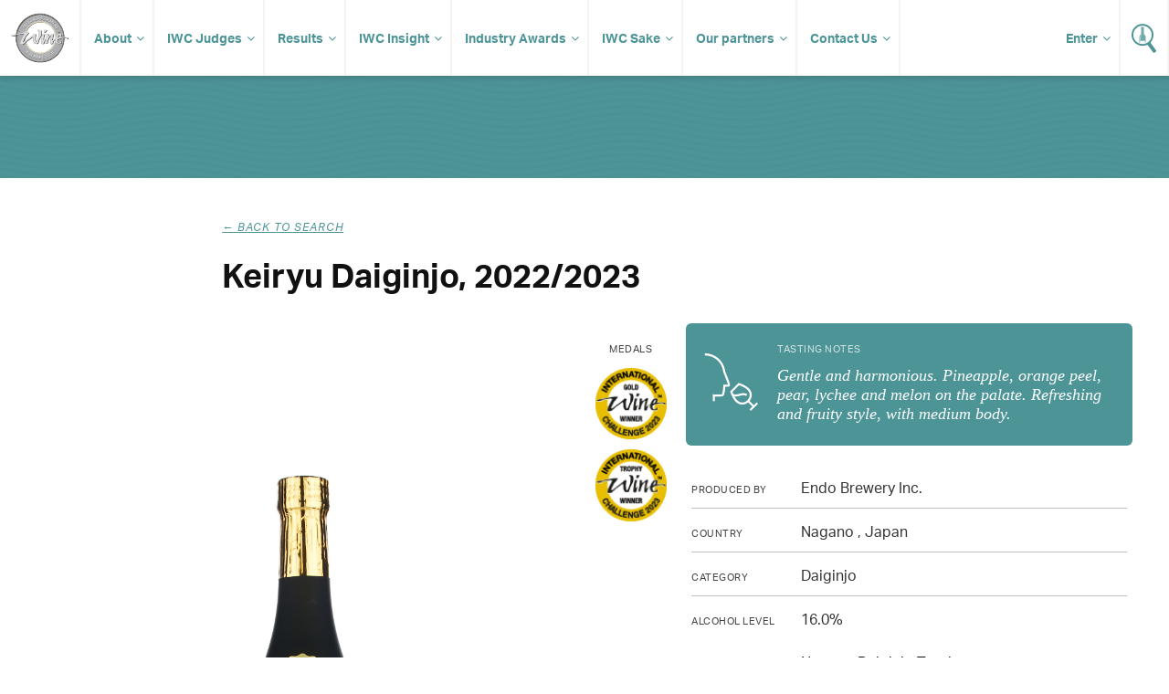

--- FILE ---
content_type: text/css
request_url: https://www.internationalwinechallenge.com/filestore/css/jetmenu.css
body_size: 3317
content:
/*
    EDIT THIS FILE
    
    Mega Menu CSS
    
    Status: Active.

*/

@import "font-awesome.css";

/*
    WR Configurations - 10/10/18
*/

.jetmenu a.logo, .fr .jetmenu a.logo {
    background: #FFF !important;
    padding: 14px 12px 12px 12px;
}

.jetmenu li.about {
    border-right: none;
}

.jetmenu li.user, .jetmenu li.search, .jetmenu li.enter {
 float: right;
 }
.jetmenu li.user a, .jetmenu li.search a {
    padding: 26px 12px 0 12px !important;
 }

.jetmenu li.lang {
 border-left: none;
 float: right;
 }
.jetmenu li.lang img {
 float: left;
 margin: 1px 6px 0 0;
 }

.jetmenu li.lang a {
 padding: 33px 12px 31px 12px;
 }
.jetmenu li.lang .dropdown li img {
 float: left;
 margin: 1px 6px 0 0;
 }

.sticky {
  position: fixed !important;
  width: 100%;
  left: 0;
  top: 0;
  z-index: 100;
  border-top: 0;
}


/* MENU CONFIGURATION
**********************************************************/

.jetmenu {
	width: 100%;
	padding: 0;
	margin: 0;
	position: relative;
	float: left;
	list-style: none;
	background: #FFF;
    /*border-bottom: 2px solid rgba(0,0,0,0.045);
*/
    box-shadow: 0 4px 4px rgba(0,0,0,0.10);
}
.jetmenu li {
    border-right: 2px solid rgba(0,0,0,0.045);
	display: inline-block;
	float: left;
}
.jetmenu a {
	-o-transition: all .3s linear;
	-webkit-transition: all .3s linear;
	-moz-transition: all .3s linear;
	transition: all .3s linear;
	outline: none;
	z-index: 10;
}
.jetmenu > li > a {
	font-size: 14px;
	color: #4d9497;
	display: inline-block;
    font-weight: 700;
	text-decoration: none;
	height:83px;
	box-sizing: border-box;
	padding: 33px 14px 0 14px;
}

.fr .jetmenu > li > a {
    font-size: 12px;
    color: #4d9497;
    display: inline-block;
    font-weight: 700;
    padding: 34px 14px 0 14px;
    text-decoration: none;
}


.jetmenu > li:hover > a,
.jetmenu > li.active > a {
	background: #e0e0e0;
	color: #28595b;
}

/* DROPDOWN CONFIGURATION
**********************************************************/

.jetmenu ul.dropdown, 
.jetmenu ul.dropdown li ul.dropdown {
	list-style: none;
    margin: 0;
    padding: 0;
   
	display: none;
    position: absolute;
    z-index: 99;
	min-width: 160px;
	background: #FFF;
    border: 2px solid rgba(0,0,0,0.045);
    box-shadow: 0 4px 4px rgba(0,0,0,0.15);
    border-right: none;
}
.jetmenu ul.dropdown{
    top: 81px;
    margin-left:-1px;
}
.jetmenu ul.dropdown li ul.dropdown{
    left: 100%;
	top: inherit;
}
.jetmenu ul.dropdown li{
	clear:both;
	width:100%;
	font-size: 14px;
}
.jetmenu ul.dropdown li a{
	border-bottom: 2px solid rgba(0,0,0,0.045);
    width:100%;
	padding: 12px 18px 12px 18px;
	display:inline-block;
	float:left;
	clear:both;
	text-decoration: none;
	color: #999;
	box-sizing:border-box;
	-moz-box-sizing:border-box;
 
	-webkit-box-sizing:border-box;
}

/*.jetmenu ul.dropdown li:last-child a {
    border-bottom: none;
}*/

.jetmenu ul.dropdown li:hover > a{
	background: #e0e0e0;
	color: #555;
}

/* dropdowns to left side */
.jetmenu ul.dropdown li ul.dropdown.left{
    left: auto;
	right: 100%;
}

/* SUBMENU INDICATORS
**********************************************************/

.jetmenu .indicator{
	position: relative;
	left: 5px;
	top: 0;
	font-size: 14px;
	float: right;
}
.jetmenu ul li .indicator{
	font-size: 12px;
	top: 1px;
	left: 6px;
}

/* MEGAMENU
**********************************************************/

.jetmenu > li > .megamenu{
	position: absolute;
	display: none;
	background: #333333;
	width: 25%;
	top: 60px;
	font-size: 12px;
	color: #999;
	z-index: 99;
	padding: 20px 30px 20px;
	border-top: 1px solid #000;
	-webkit-box-sizing: border-box;
	-moz-box-sizing: border-box;
	box-sizing: border-box;
}

/* megamenu list */
.jetmenu li > .megamenu ul{
	margin: 0 0 20px 0;
	float: left;
	padding: 0;
	display: block;
	position: relative;
}
.jetmenu li > .megamenu ul li{
	width: 100%;
	padding: 4px 0;
}
.jetmenu li > .megamenu ul li.title{
	margin: 0 0 8px;
	padding: 0 0 5px;
	font-size: 14px;
	border-bottom: solid 1px #666;
}

/* megamenu h5 */
.jetmenu li > .megamenu h5{
	width: 100%;
	margin: 0;
	padding: 0;
}

/* megamenu links */
.jetmenu li > .megamenu a{
	color: #999;
	text-decoration: none;
	font-size: 12px;
	-webkit-transition: color 0.3s linear;
 
	-moz-transition: color 0.3s linear;
 
	-o-transition: color 0.3s linear;
 
	transition: color 0.3s linear;
 
}
.jetmenu li > .megamenu a:hover{
	color: #dedede;
}

/* megamenu images */
.jetmenu  .megamenu img{
	width: 100%;
	-webkit-transition: border 0.3s linear;
 
	-moz-transition: border 0.3s linear;
	-o-transition: border 0.3s linear;
	transition: border 0.3s linear;
}

/* to fix right attribute on submenus (menu aligned to left (default)) */
.jetmenu > li.fix-sub > .megamenu,
.jetmenu > li.fix-sub > .megamenu.half-width,
.jetmenu > li.fix-sub > .dropdown{
	right: 0;
}

/* MEGAMENU WIDTHS
**********************************************************/

.jetmenu > li > .megamenu.half-width{
	width: 50%;
}
.jetmenu > li > .megamenu.full-width{
	width: 100%;
	left: 0;
}

/* MEGAMENU FORM CONFIGURATION
**********************************************************/

.jetmenu li > .megamenu form{
	width: 100%;
}

/* megamenu inputs */
.jetmenu li > .megamenu form input[type="text"],
.jetmenu li > .megamenu form textarea{
	padding: 5px;
	color: #999;
	background: #444;
	font-size: 14px;
	border: solid 1px transparent;
	outline: none;
	-webkit-box-sizing: border-box;
	-moz-box-sizing: border-box;
	box-sizing: border-box;
	-webkit-transition: border 0.3s linear;
 
	-moz-transition: border 0.3s linear;
	-o-transition: border 0.3s linear;
	transition: border 0.3s linear;
}
.jetmenu li > .megamenu form input[type="text"]:focus,
.jetmenu li > .megamenu form textarea:focus{
	border-color: #e0e0e0;
}
.jetmenu li > .megamenu form input[type="text"]{
	width: 100%;
	margin-top: 10px;
}
.jetmenu li > .megamenu form textarea{
	width: 100%;
	margin-top: 10px;
}
.jetmenu li > .megamenu form input[type="submit"]{
	width: 25%;
	float: right;
	height: 30px;
	margin-top: 10px;
	border: none;
	cursor: pointer;
	background: #444;
	color: #777;
	-webkit-transition: background 0.3s linear;
 
	-moz-transition: background 0.3s linear;
 
	-o-transition: background 0.3s linear;
 
	transition: background 0.3s linear;
 
}
.jetmenu li > .megamenu form input[type="submit"]:hover{
	background: #e0e0e0;
	color: #555;
}

/* MEGAMENU GRID SYSTEM
**********************************************************/

.megamenu .row{
	width: 100%;
	margin-top: 15px;
}
.megamenu .row:first-child {
	margin-top: 0;
}
.megamenu .row:before,
.megamenu .row:after {
	display: table;
	content: "";
	line-height: 0;
}
.megamenu .row:after {
	clear: both;
}
.megamenu .row .col1,
.megamenu .row .col2,
.megamenu .row .col3,
.megamenu .row .col4,
.megamenu .row .col5,
.megamenu .row .col6{
	display: block;
	width: 100%;
	min-height: 20px;
	float: left;
	margin-left: 2.127659574468085%;
	-webkit-box-sizing: border-box;
	-moz-box-sizing: border-box;
	box-sizing: border-box;
}
.megamenu .row [class*="col"]:first-child {
	margin-left: 0;
}
.megamenu .row .col1{
	width: 14.893617021276595%;
}
.megamenu .row .col2{
	width: 31.914893617021278%;
}
.megamenu .row .col3{
	width: 48.93617021276595%;
}
.megamenu .row .col4{
	width: 65.95744680851064%;
}
.megamenu .row .col5{
	width: 82.97872340425532%;
}
.megamenu .row .col6{
	width: 100%;
}

/* RIGHT ALIGNMENT (MENU ITEM)
**********************************************************/

.jetmenu > li.right{
	float: right;
}
.jetmenu > li.right > .megamenu,
.jetmenu > li.right > .megamenu.half-width,
.jetmenu > li.right > .dropdown{
	right: 0;
}

/* to fix right attribute on submenus (menu aligned to right) */
.jetmenu > li.jsright{
	float: right;
}
.jetmenu > li.jsright.last > .megamenu,
.jetmenu > li.jsright.last > .megamenu.half-width,
.jetmenu > li.jsright.last > .dropdown{
	right: 0;
}

/* ICONS (FONT AWESOME)
**********************************************************/

.jetmenu > li > a > i{
	line-height: 23px !important;
	margin-right: 6px;
	font-size: 18px;
	float: left;
}

/* COLLAPSIBLE MENU
**********************************************************/

.jetmenu > li.showhide {
	display: none;
	width: 100%;
	height: 78px;
	cursor: pointer;
	color: #999;
	background: #FFFFFF;
    border-bottom: 1px solid rgba(0,0,0,0.15);
}
.jetmenu > li.showhide span.title {
	margin: 12px 0 0 12px;
	float: left;
}
.jetmenu > li.showhide span.icon {
    padding: 31px 17px 0 17px;
    height: 77px;
    float: left;
    box-sizing: border-box;
    border-right: 1px solid rgba(0,0,0,0.15);
}
.jetmenu > li.showhide a.search, .jetmenu > li.showhide a.user {
    border-left: 1px solid rgba(0,0,0,0.15);
    border-bottom: none;
    float: right;
    padding: 27px 17px 20px 17px;
    width: auto;
}

.jetmenu > li.showhide a.enter {
    border-left: 1px solid rgba(0,0,0,0.15);
    border-bottom: none;
    float: right;
    height: 77px;
    padding: 30px 17px 0 17px;
    width: auto;
}

.jetmenu > li.showhide .icon em {
	margin-bottom: 3px;
	display: block;
	width: 20px;
	height: 2px;
	background: #4d9497;
}


/* STYLES
**********************************************************/

/* white */
.white > li:hover > a,  
.white > li.active > a {
 
    background: #F5F5F5;
 
    color: #28595b;
 
}

.white ul.dropdown li:hover > a {
 
    background: #f5f5f5;
 
    color: #28595b;
 
}

.white li > .megamenu form input[type="text"]:focus, .white li > .megamenu form textarea:focus{
 border-color: #000;
 }
.white li > .megamenu form input[type="submit"]:hover{
 background: #FFF;
 color: #000;
 }
.white li > .megamenu a:hover{
 color: red;
 }

/* black */
.black > li:hover > a, .black > li.active > a{
 background: #111111;
	color: #fff;
 }
.black ul.dropdown li:hover > a{
 background: #111111;
 color: #fff;
 }
.black li > .megamenu form input[type="text"]:focus, .black li > .megamenu form textarea:focus{
 border-color: #111111;
 }
.black li > .megamenu form input[type="submit"]:hover{
 background: #111111;
 color: #fff;
 }
.black li > .megamenu a:hover{
 color: #dedede;
 }

/* grey */
.grey > li:hover > a, .grey > li.active > a{
 background: #82837E;
	color: #fff;
 }
.grey ul.dropdown li:hover > a{
 background: #82837E;
 color: #fff;
 }
.grey li > .megamenu form input[type="text"]:focus, .grey li > .megamenu form textarea:focus{
 border-color: #82837E;
 }
.grey li > .megamenu form input[type="submit"]:hover{
 background: #82837E;
 color: #fff;
 }
.grey li > .megamenu a:hover{
 color: #dedede;
 }

/* blue */
.blue > li:hover > a, .blue > li.active > a{
	background: #02b8fa;
 color: #fff;
 }
.blue ul.dropdown li:hover > a{
 background: #02b8fa;
 color: #fff;
 }
.blue li > .megamenu form input[type="text"]:focus, .blue li > .megamenu form textarea:focus{
 border-color: #02b8fa;
 }
.blue li > .megamenu form input[type="submit"]:hover{
 background: #02b8fa;
 color: #fff;
 }
.blue li > .megamenu a:hover{
 color: #02b8fa;
 }

/* deeper */
.deeper > li:hover > a, .deeper > li.active > a{
	background: #008C9E;
 color: #fff;
 }
.deeper ul.dropdown li:hover > a{
 background: #008C9E;
 color: #fff;
 }
.deeper li > .megamenu form input[type="text"]:focus, .deeper li > .megamenu form textarea:focus{
 border-color: #008C9E;
 }
.deeper li > .megamenu form input[type="submit"]:hover{
 background: #008C9E;
 color: #fff;
 }
.deeper li > .megamenu a:hover{
 color: #008C9E;
 }

/* green */
.green > li:hover > a, .green > li.active > a{
 background: #88c425;
	color: #fff;
 }
.green ul.dropdown li:hover > a{
 background: #88c425;
 color: #fff;
 }
.green li > .megamenu form input[type="text"]:focus, .green li > .megamenu form textarea:focus{
 border-color: #88c425;
 }
.green li > .megamenu form input[type="submit"]:hover{
 background: #88c425;
 color: #fff;
 }
.green li > .megamenu a:hover{
 color: #88c425;
 }

/* emerald */
.emerald > li:hover > a, .emerald > li.active > a{
 background: #2ecc71;
	color: #fff;
 }
.emerald ul.dropdown li:hover > a{
 background: #2ecc71;
 color: #fff;
 }
.emerald li > .megamenu form input[type="text"]:focus, .emerald li > .megamenu form textarea:focus{
 border-color: #2ecc71;
 }
.emerald li > .megamenu form input[type="submit"]:hover{
 background: #2ecc71;
 color: #fff;
 }
.emerald li > .megamenu a:hover{
 color: #2ecc71;
 }

/* red */
.red > li:hover > a, .red > li.active > a{
 background: #C21A01;
	color: #fff;
 }
.red ul.dropdown li:hover > a{
 background: #C21A01;
 color: #fff;
 }
.red li > .megamenu form input[type="text"]:focus, .red li > .megamenu form textarea:focus{
 border-color: #C21A01;
 }
.red li > .megamenu form input[type="submit"]:hover{
 background: #C21A01;
 color: #fff;
 }
.red li > .megamenu a:hover{
 color: #C21A01;
 }

/* pox */
.pox > li:hover > a, .pox > li.active > a{
 background: #FA023C;
	color: #fff;
 }
.pox ul.dropdown li:hover > a{
 background: #FA023C;
 color: #fff;
 }
.pox li > .megamenu form input[type="text"]:focus, .pox li > .megamenu form textarea:focus{
 border-color: #FA023C;
 }
.pox li > .megamenu form input[type="submit"]:hover{
 background: #FA023C;
 color: #fff;
 }
.pox li > .megamenu a:hover{
 color: #FA023C;
 }

/* orange */
.orange > li:hover > a, .orange > li.active > a{
	background: #ff670f;
 color: #fff;
 }
.orange ul.dropdown li:hover > a{
 background: #ff670f;
 color: #fff;
 }
.orange li > .megamenu form input[type="text"]:focus, .orange li > .megamenu form textarea:focus{
 border-color: #ff670f;
 }
.orange li > .megamenu form input[type="submit"]:hover{
 background: #ff670f;
 color: #fff;
 }
.orange li > .megamenu a:hover{
 color: #ff670f;
 }

/* sunburst */
.sunburst > li:hover > a, .sunburst > li.active > a{
	background: #D46D22;
 color: #fff;
 }
.sunburst ul.dropdown li:hover > a{
 background: #D46D22;
 color: #fff;
 }
.sunburst li > .megamenu form input[type="text"]:focus, .sunburst li > .megamenu form textarea:focus{
 border-color: #D46D22;
 }
.sunburst li > .megamenu form input[type="submit"]:hover{
 background: #D46D22;
 color: #fff;
 }
.sunburst li > .megamenu a:hover{
 color: #D46D22;
 }

/* yellow */
.yellow > li:hover > a, .yellow > li.active > a{
	background: #febf01;
 color: #222;
 }
.yellow ul.dropdown li:hover > a{
 background: #febf01;
 color: #222;
 }
.yellow li > .megamenu form input[type="text"]:focus, .yellow li > .megamenu form textarea:focus{
 border-color: #febf01;
 }
.yellow li > .megamenu form input[type="submit"]:hover{
 background: #febf01;
 color: #222;
 }
.yellow li > .megamenu a:hover{
 color: #febf01;
 }

/* purple */
.purple > li:hover > a, .purple > li.active > a{
	background: #a849a3;
 color: #fff;
 }
.purple ul.dropdown li:hover > a{
 background: #a849a3;
 color: #fff;
 }
.purple li > .megamenu form input[type="text"]:focus, .purple li > .megamenu form textarea:focus{
 border-color: #a849a3;
 }
.purple li > .megamenu form input[type="submit"]:hover{
 background: #a849a3;
 color: #fff;
 }
.purple li > .megamenu a:hover{
 color: #a849a3;
 }

/* pink */
.pink > li:hover > a, .pink > li.active > a{
	background: #F56991;
 color: #fff;
 }
.pink ul.dropdown li:hover > a{
 background: #F56991;
 color: #fff;
 }
.pink li > .megamenu form input[type="text"]:focus, .pink li > .megamenu form textarea:focus{
 border-color: #F56991;
 }
.pink li > .megamenu form input[type="submit"]:hover{
 background: #F56991;
 color: #fff;
 }
.pink li > .megamenu a:hover{
 color: #F56991;
 }

/* RESPONSIVE LAYOUT
**********************************************************/
@media (max-width: 1180px) {
    
	.jetmenu > li{
        border-right: none;
		box-sizing:border-box;
		-moz-box-sizing:border-box;
		-webkit-box-sizing:border-box;
		display: block;
		width: 100%;
	}
    
    .jetmenu li.mobile-no a.logo {
        display: none !important;
    }
    
    .jetmenu li.user a, .jetmenu li.search a {
        display: none !important;
    }
        
    .jetmenu li.lang a {
        padding: 15px 18px 15px 18px;
    }
    
	.jetmenu > li > a {
		padding: 15px 18px;
		height: auto;
	}
	.jetmenu a {
		width: 100%;
		background: #FFF;
        border-bottom: 1px solid rgba(0,0,0,0.15);
		box-sizing:border-box;
		-moz-box-sizing:border-box;
		-webkit-box-sizing:border-box;
	}
	.jetmenu ul.dropdown, 
	.jetmenu ul.dropdown li ul.dropdown {
		width: 100% !important;
		left: 0;
		position: static !important;
		border: none;
		box-sizing:border-box;
		-moz-box-sizing:border-box;
		-webkit-box-sizing:border-box;
	}
	.jetmenu ul.dropdown li {
		background: #fff !important;
		border: none;
	}
	.jetmenu ul.dropdown > li > a {
		padding-left: 18px !important;
	}
	.jetmenu > li > .megamenu{
		width: 100% !important;
		position: static;
		border-top: none;
	}
	.jetmenu > li > .megamenu .row [class*="col"] {
		float: none;
		display: block;
		width: 100% !important;
		margin-left: 0;
		margin-top: 15px;
		-webkit-box-sizing: border-box;
		-moz-box-sizing: border-box;
		box-sizing: border-box;
	}
	.jetmenu > li > .megamenu .row:first-child  [class*="col"]:first-child {
		margin-top: 0;
	}
	.jetmenu > li > .megamenu .row {
		margin-top: 0;
	}
	.jetmenu > li > ul.dropdown > li > a {
        padding-left: 18px !important;
    }
	.jetmenu > li > ul.dropdown > li > ul.dropdown > li > a {
        padding-left: 30px !important;
    }
	.jetmenu > li > ul.dropdown > li > ul.dropdown > li > ul.dropdown > li > a {
        padding-left: 36px !important;
    }
        
    .white > li.showhide:hover > a {
 
        background: #FFF;
 
        color: #28595b;
 
    }

    .white > li.showhide:hover > a:hover {
        background: #F5F5F5;
    }
    
.jetmenu > li.showhide a.search, 
.jetmenu > li.showhide a.user {
    padding: 26px 18px 0 18px;
    height: 77px;
 }
    
}
@media (min-width: 768px) and (max-width: 900px) {
	.jetmenu > li > .megamenu{
		width: 100% !important;
		left: 0 !important;
	}
}